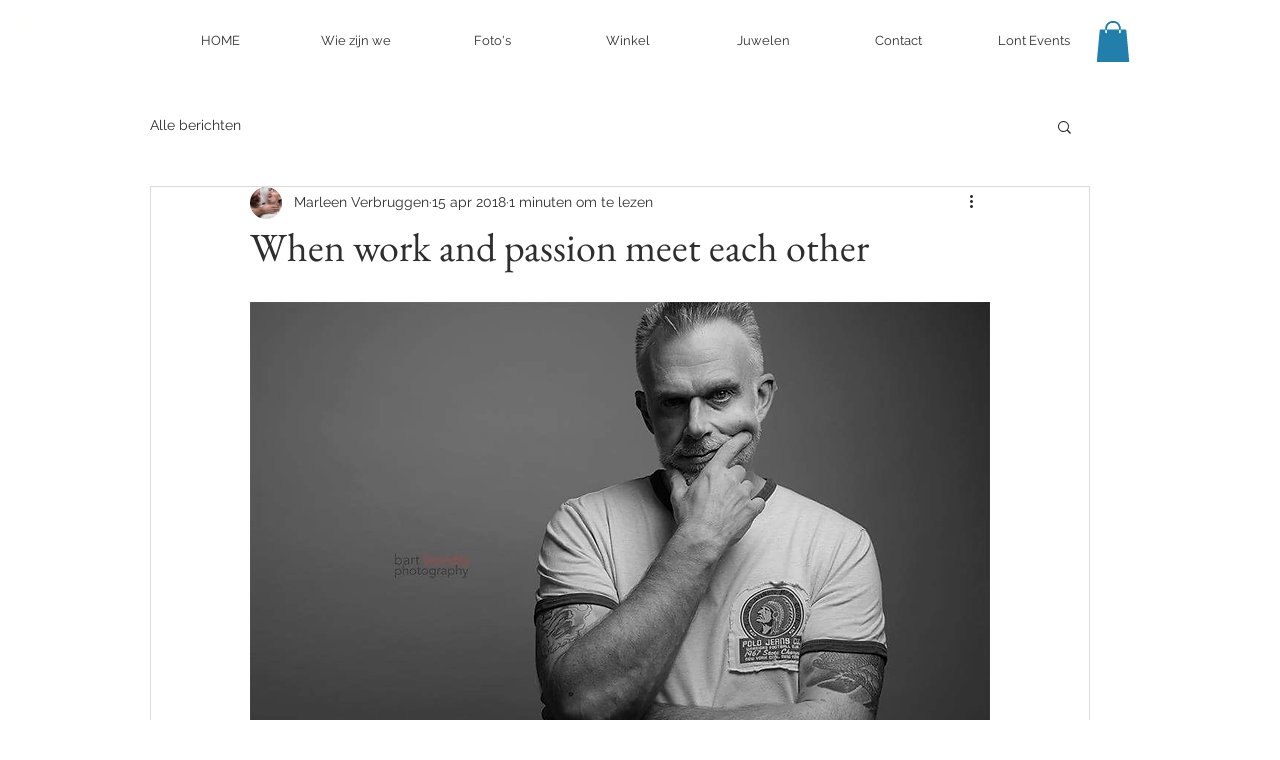

--- FILE ---
content_type: text/css; charset=utf-8
request_url: https://www.malumax.be/_serverless/pro-gallery-css-v4-server/layoutCss?ver=2&id=bja2m-not-scoped&items=3385_2896_1448%7C3359_2048_1088%7C3357_2048_1365%7C3334_3062_1369%7C3517_3457_1213%7C3513_1367_2048%7C3541_2000_1327%7C3663_2048_1929%7C3536_2048_1366%7C3414_2048_2048&container=1222.9375_740_1383.3125_720&options=gallerySizeType:px%7CenableInfiniteScroll:true%7CtitlePlacement:SHOW_ON_HOVER%7CimageMargin:20%7CisVertical:false%7CgridStyle:0%7CgalleryLayout:1%7CnumberOfImagesPerRow:0%7CgallerySizePx:300%7CcubeType:fill%7CgalleryThumbnailsAlignment:none
body_size: -105
content:
#pro-gallery-bja2m-not-scoped [data-hook="item-container"][data-idx="0"].gallery-item-container{opacity: 1 !important;display: block !important;transition: opacity .2s ease !important;top: 0px !important;left: 0px !important;right: auto !important;height: 372px !important;width: 740px !important;} #pro-gallery-bja2m-not-scoped [data-hook="item-container"][data-idx="0"] .gallery-item-common-info-outer{height: 100% !important;} #pro-gallery-bja2m-not-scoped [data-hook="item-container"][data-idx="0"] .gallery-item-common-info{height: 100% !important;width: 100% !important;} #pro-gallery-bja2m-not-scoped [data-hook="item-container"][data-idx="0"] .gallery-item-wrapper{width: 740px !important;height: 372px !important;margin: 0 !important;} #pro-gallery-bja2m-not-scoped [data-hook="item-container"][data-idx="0"] .gallery-item-content{width: 740px !important;height: 372px !important;margin: 0px 0px !important;opacity: 1 !important;} #pro-gallery-bja2m-not-scoped [data-hook="item-container"][data-idx="0"] .gallery-item-hover{width: 740px !important;height: 372px !important;opacity: 1 !important;} #pro-gallery-bja2m-not-scoped [data-hook="item-container"][data-idx="0"] .item-hover-flex-container{width: 740px !important;height: 372px !important;margin: 0px 0px !important;opacity: 1 !important;} #pro-gallery-bja2m-not-scoped [data-hook="item-container"][data-idx="0"] .gallery-item-wrapper img{width: 100% !important;height: 100% !important;opacity: 1 !important;} #pro-gallery-bja2m-not-scoped [data-hook="item-container"][data-idx="1"].gallery-item-container{opacity: 1 !important;display: block !important;transition: opacity .2s ease !important;top: 392px !important;left: 0px !important;right: auto !important;height: 211px !important;width: 396px !important;} #pro-gallery-bja2m-not-scoped [data-hook="item-container"][data-idx="1"] .gallery-item-common-info-outer{height: 100% !important;} #pro-gallery-bja2m-not-scoped [data-hook="item-container"][data-idx="1"] .gallery-item-common-info{height: 100% !important;width: 100% !important;} #pro-gallery-bja2m-not-scoped [data-hook="item-container"][data-idx="1"] .gallery-item-wrapper{width: 396px !important;height: 211px !important;margin: 0 !important;} #pro-gallery-bja2m-not-scoped [data-hook="item-container"][data-idx="1"] .gallery-item-content{width: 396px !important;height: 211px !important;margin: 0px 0px !important;opacity: 1 !important;} #pro-gallery-bja2m-not-scoped [data-hook="item-container"][data-idx="1"] .gallery-item-hover{width: 396px !important;height: 211px !important;opacity: 1 !important;} #pro-gallery-bja2m-not-scoped [data-hook="item-container"][data-idx="1"] .item-hover-flex-container{width: 396px !important;height: 211px !important;margin: 0px 0px !important;opacity: 1 !important;} #pro-gallery-bja2m-not-scoped [data-hook="item-container"][data-idx="1"] .gallery-item-wrapper img{width: 100% !important;height: 100% !important;opacity: 1 !important;} #pro-gallery-bja2m-not-scoped [data-hook="item-container"][data-idx="2"].gallery-item-container{opacity: 1 !important;display: block !important;transition: opacity .2s ease !important;top: 392px !important;left: 416px !important;right: auto !important;height: 211px !important;width: 324px !important;} #pro-gallery-bja2m-not-scoped [data-hook="item-container"][data-idx="2"] .gallery-item-common-info-outer{height: 100% !important;} #pro-gallery-bja2m-not-scoped [data-hook="item-container"][data-idx="2"] .gallery-item-common-info{height: 100% !important;width: 100% !important;} #pro-gallery-bja2m-not-scoped [data-hook="item-container"][data-idx="2"] .gallery-item-wrapper{width: 324px !important;height: 211px !important;margin: 0 !important;} #pro-gallery-bja2m-not-scoped [data-hook="item-container"][data-idx="2"] .gallery-item-content{width: 324px !important;height: 211px !important;margin: 0px 0px !important;opacity: 1 !important;} #pro-gallery-bja2m-not-scoped [data-hook="item-container"][data-idx="2"] .gallery-item-hover{width: 324px !important;height: 211px !important;opacity: 1 !important;} #pro-gallery-bja2m-not-scoped [data-hook="item-container"][data-idx="2"] .item-hover-flex-container{width: 324px !important;height: 211px !important;margin: 0px 0px !important;opacity: 1 !important;} #pro-gallery-bja2m-not-scoped [data-hook="item-container"][data-idx="2"] .gallery-item-wrapper img{width: 100% !important;height: 100% !important;opacity: 1 !important;} #pro-gallery-bja2m-not-scoped [data-hook="item-container"][data-idx="3"]{display: none !important;} #pro-gallery-bja2m-not-scoped [data-hook="item-container"][data-idx="4"]{display: none !important;} #pro-gallery-bja2m-not-scoped [data-hook="item-container"][data-idx="5"]{display: none !important;} #pro-gallery-bja2m-not-scoped [data-hook="item-container"][data-idx="6"]{display: none !important;} #pro-gallery-bja2m-not-scoped [data-hook="item-container"][data-idx="7"]{display: none !important;} #pro-gallery-bja2m-not-scoped [data-hook="item-container"][data-idx="8"]{display: none !important;} #pro-gallery-bja2m-not-scoped [data-hook="item-container"][data-idx="9"]{display: none !important;} #pro-gallery-bja2m-not-scoped .pro-gallery-prerender{height:2204.849036177336px !important;}#pro-gallery-bja2m-not-scoped {height:2204.849036177336px !important; width:740px !important;}#pro-gallery-bja2m-not-scoped .pro-gallery-margin-container {height:2204.849036177336px !important;}#pro-gallery-bja2m-not-scoped .pro-gallery {height:2204.849036177336px !important; width:740px !important;}#pro-gallery-bja2m-not-scoped .pro-gallery-parent-container {height:2204.849036177336px !important; width:760px !important;}